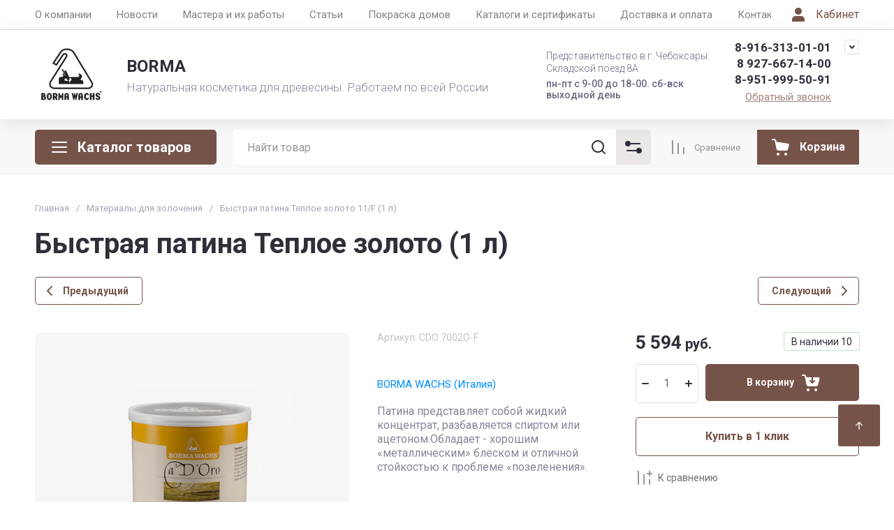

--- FILE ---
content_type: text/css
request_url: http://balenio.ru/t/v60/images/css/bdr_styles.scss.css
body_size: 301
content:
.cart-prew-btn.pointer_events_none, .product_columns_3 .product-list.thumbs .product-item .shop-product-btn:not(.notavailable), .cart-prew-btn .gr-cart-preview-body, .card-page .form-additional .shop-product-btn:not(.notavailable), .card-product-preview__btns .gr_cart_btn:hover, .cart-popup__btns .gr-order-one-page:hover, .cart-total .cart-total-checkout:hover, .cart-total .cart-total-order-checkout:hover, .gr-btn-2:hover, .product-list.list .product-item .shop-product-btn:not(.notavailable) span {
  background: #765349 !important;
}
.card-product-preview__btns .gr_cart_btn, .cart-popup__btns .gr-order-one-page, .cart-total .cart-total-checkout, .cart-total .cart-total-order-checkout, .gr-btn-2 {
  background: #765349 !important;
}


--- FILE ---
content_type: text/javascript
request_url: http://counter.megagroup.ru/e8b1fe670757e2ed16e9adc8bb89d020.js?r=&s=1280*720*24&u=http%3A%2F%2Fbalenio.ru%2Fmagazin-borma%2Fproduct%2F996659403&t=%D0%91%D1%8B%D1%81%D1%82%D1%80%D0%B0%D1%8F%20%D0%BF%D0%B0%D1%82%D0%B8%D0%BD%D0%B0%20%D0%A2%D0%B5%D0%BF%D0%BB%D0%BE%D0%B5%20%D0%B7%D0%BE%D0%BB%D0%BE%D1%82%D0%BE%20(1%20%D0%BB)&fv=0,0&en=1&rld=0&fr=0&callback=_sntnl1768484542871&1768484542871
body_size: 198
content:
//:1
_sntnl1768484542871({date:"Thu, 15 Jan 2026 13:42:22 GMT", res:"1"})